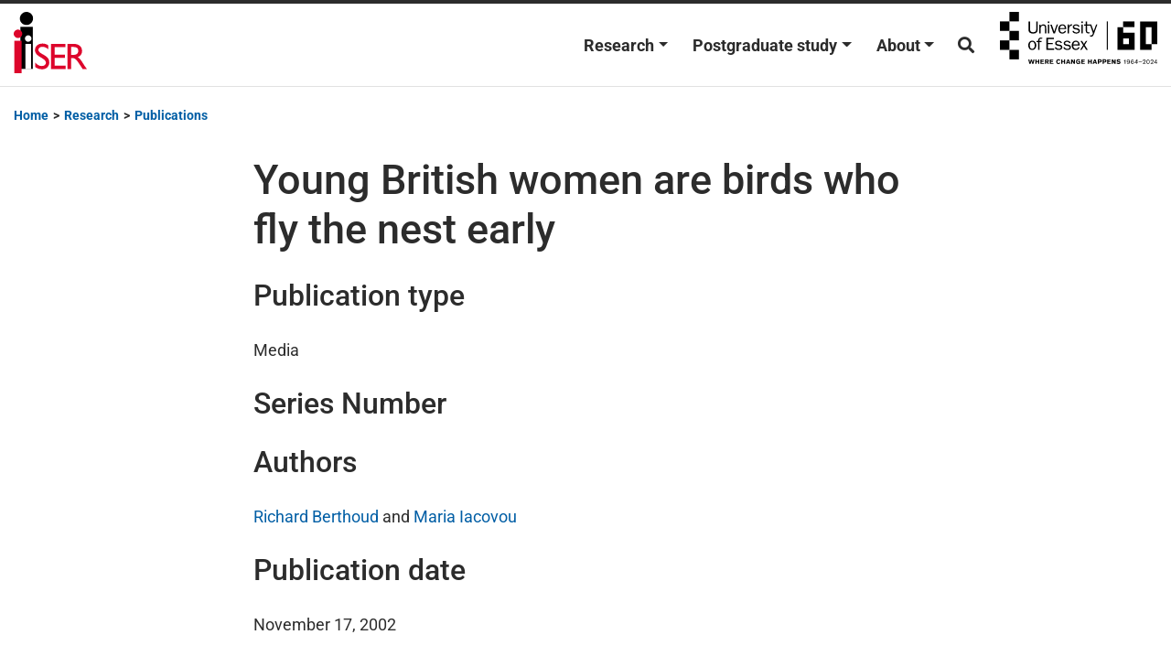

--- FILE ---
content_type: image/svg+xml
request_url: https://www.iser.essex.ac.uk/wp-content/themes/understrap-child/images/esrc-logo.svg
body_size: 8631
content:
<svg id="ESR-Greyscale" xmlns="http://www.w3.org/2000/svg" viewBox="0 0 627.28 159.49"><defs><style>.cls-1{fill:#fff;}.cls-2{fill:#1d1d1b;}.cls-3{fill:#b2b2b2;}.cls-4{fill:#706f6f;}</style></defs><title>UKRI_ESR_Council-Logo_Horiz-Grayscale</title><path class="cls-1" d="M333.65,56.48v5H314.71V33.36h18.54v5H320v6.35H332v5H320v6.71Z"/><path class="cls-1" d="M346.08,61.71A10,10,0,0,1,335.9,51.5a10.21,10.21,0,0,1,10.38-10.3,9.64,9.64,0,0,1,9.61,7.56h-5.47a4.66,4.66,0,0,0-4.26-2.69,5.12,5.12,0,0,0-5.07,5.38,5.12,5.12,0,0,0,5.07,5.39,4.63,4.63,0,0,0,4.1-2.41h5.51A9.78,9.78,0,0,1,346.08,61.71Z"/><path class="cls-1" d="M358.54,51.5a10.08,10.08,0,0,1,10.38-10.3,9.9,9.9,0,0,1,10.17,10.21,10,10,0,0,1-10.33,10.3A9.91,9.91,0,0,1,358.54,51.5Zm15.28,0c0-3.13-1.85-5.58-4.9-5.58s-5.11,2.45-5.11,5.58S365.86,57,368.92,57,373.82,54.59,373.82,51.45Z"/><path class="cls-1" d="M401.81,50.61v10.9h-5.35V51.82c0-.69.48-5.75-3.38-6-1.89-.12-5.26.92-5.26,6.19v9.45h-5.31V41.4h4.1l.68,2.46H388a7.67,7.67,0,0,1,6.11-2.66C399.28,41.2,401.81,45.06,401.81,50.61Z"/><path class="cls-1" d="M405.27,51.5a10.08,10.08,0,0,1,10.37-10.3,9.89,9.89,0,0,1,10.17,10.21,10,10,0,0,1-10.33,10.3A9.9,9.9,0,0,1,405.27,51.5Zm15.28,0c0-3.13-1.85-5.58-4.91-5.58s-5.1,2.45-5.1,5.58,2,5.59,5.1,5.59S420.55,54.59,420.55,51.45Z"/><path class="cls-1" d="M459.27,50.61v10.9h-5.35V51.82c0-2.78.28-6.28-3.42-6-1,.08-3.61.52-3.61,6.19v9.45h-5.31V51.82c0-2.78.28-6.28-3.42-6-1,.08-3.62.52-3.62,6.19v9.45h-5.31V41.4h4.11l.6,2.17h.64a6.2,6.2,0,0,1,4.87-2.37A6.63,6.63,0,0,1,445,44h.6a7.57,7.57,0,0,1,6.11-2.82C456.9,41.12,459.27,45,459.27,50.61Z"/><path class="cls-1" d="M462.61,35.77a3.42,3.42,0,0,1,3.46-3.41,3.38,3.38,0,0,1,3.38,3.41,3.43,3.43,0,0,1-3.38,3.38A3.47,3.47,0,0,1,462.61,35.77Zm6,25.74H463.5V41.4h5.14Z"/><path class="cls-1" d="M482.56,61.71A10,10,0,0,1,472.38,51.5a10.21,10.21,0,0,1,10.38-10.3,9.64,9.64,0,0,1,9.61,7.56H486.9a4.66,4.66,0,0,0-4.26-2.69,5.12,5.12,0,0,0-5.07,5.38,5.12,5.12,0,0,0,5.07,5.39,4.65,4.65,0,0,0,4.1-2.41h5.51A9.78,9.78,0,0,1,482.56,61.71Z"/><path class="cls-1" d="M333.57,98.84v3.86h-1.21c-2.33,0-4-.85-4.66-2.57-1.21,1.64-3.22,2.77-6.35,2.77-4.55,0-7.44-2.33-7.44-6,0-6.27,8.56-6.84,12.42-7-.08-2.33-1.37-3.17-3.42-3.17-2.85,0-3.05,1.73-3.05,1.73h-5c.36-3.58,3.3-6.08,8.2-6.08s8.17,2.38,8.17,8.21v5.34C331.2,98.28,332,98.84,333.57,98.84Zm-7.32-4.58v-.41c-3.66.41-7.28.85-7.28,2.94C319,99.85,325.93,99.6,326.25,94.26Z"/><path class="cls-1" d="M355.85,91.8v10.9H350.5V93c0-.68.48-5.75-3.38-6-1.89-.12-5.26.92-5.26,6.19v9.45h-5.31V82.6h4.1l.68,2.45H342a7.67,7.67,0,0,1,6.11-2.66C353.31,82.39,355.85,86.25,355.85,91.8Z"/><path class="cls-1" d="M378.89,74.15V102.7H375l-.57-1.93h-.6a6.59,6.59,0,0,1-5.11,2.13c-5.1,0-9.36-4.18-9.36-10.25s4.26-10.26,9.36-10.26a6.71,6.71,0,0,1,5.19,2.18V74.15Zm-5,18.5c0-3.34-1.81-5.31-4.42-5.31-2.46,0-4.91,1.77-4.91,5.31S367,98,369.44,98C372.05,98,373.86,96,373.86,92.65Z"/><path class="cls-1" d="M403.42,102.9c-6.15,0-10.42-4-10.42-9.29h5.23a4.88,4.88,0,0,0,5.15,4.31c1.36,0,4.1-.49,4.1-3.1,0-2.37-2.29-3.34-4.59-4.22-3.78-1.49-9.12-3.3-9.12-8.65,0-4.74,4.14-7.64,9.16-7.64,5.83,0,9.09,3.9,9.09,7.48h-5.15c-.28-1.57-2-2.57-4-2.57s-3.53,1-3.53,2.73,1.56,2.42,4.3,3.66c2.93,1.33,9.2,2.9,9.2,9.25C412.82,100.13,408.52,102.9,403.42,102.9Z"/><path class="cls-1" d="M415.36,92.69a10.08,10.08,0,0,1,10.37-10.3,9.91,9.91,0,0,1,10.18,10.22,10,10,0,0,1-10.34,10.29A9.91,9.91,0,0,1,415.36,92.69Zm15.28,0c0-3.14-1.85-5.59-4.91-5.59s-5.1,2.45-5.1,5.59,2.05,5.59,5.1,5.59S430.64,95.78,430.64,92.65Z"/><path class="cls-1" d="M448.86,102.9a10,10,0,0,1-10.18-10.21,10.21,10.21,0,0,1,10.38-10.3A9.64,9.64,0,0,1,458.67,90H453.2a4.68,4.68,0,0,0-4.26-2.69,5.4,5.4,0,0,0,0,10.78,4.66,4.66,0,0,0,4.1-2.42h5.5A9.75,9.75,0,0,1,448.86,102.9Z"/><path class="cls-1" d="M461.77,77a3.42,3.42,0,1,1,3.45,3.37A3.45,3.45,0,0,1,461.77,77Zm6,25.73h-5.15V82.6h5.15Z"/><path class="cls-1" d="M491.28,98.84v3.86h-1.21c-2.33,0-4-.85-4.66-2.57-1.21,1.64-3.22,2.77-6.35,2.77-4.55,0-7.44-2.33-7.44-6,0-6.27,8.56-6.84,12.42-7-.08-2.33-1.37-3.17-3.42-3.17-2.85,0-3.05,1.73-3.05,1.73h-5c.36-3.58,3.3-6.08,8.2-6.08s8.17,2.38,8.17,8.21v5.34C488.91,98.28,489.75,98.84,491.28,98.84ZM484,94.26v-.41c-3.66.41-7.28.85-7.28,2.94C476.68,99.85,483.64,99.6,484,94.26Z"/><path class="cls-1" d="M499.12,74.15V102.7h-5.23V74.15Z"/><path class="cls-1" d="M329.15,143.89l-6-10.33h-3.34v10.33h-5.11V115.75h9.93c4.63,0,8.73,3.09,8.73,8.64a8.93,8.93,0,0,1-5.07,8.2l6.8,11.3Zm-9.33-15.32h4.42a3.82,3.82,0,0,0,3.82-4.1,3.52,3.52,0,0,0-3.82-3.7h-4.42Z"/><path class="cls-1" d="M355.65,135.37H341a5.09,5.09,0,0,0,5.27,4.18,4.76,4.76,0,0,0,3.9-1.69h5.06a9.56,9.56,0,0,1-9.12,6.23,10.09,10.09,0,0,1-10.18-10.41,9.78,9.78,0,0,1,10-10.09C351.06,123.59,356.29,127.17,355.65,135.37Zm-14.36-4.06h9a4.08,4.08,0,0,0-4.26-3.34A5,5,0,0,0,341.29,131.31Z"/><path class="cls-1" d="M366.62,127.85c-1.68,0-2.41.84-2.41,1.69,0,1.36,1.81,1.77,3,2,3.58.76,7.19,1.85,7.19,6.11s-3.41,6.43-7.56,6.43c-4.62,0-8.2-2.81-8.44-7.07h4.95a3,3,0,0,0,3.37,2.77c2.06,0,2.54-1.08,2.54-1.93,0-1.49-1.41-1.93-2.78-2.25-2.37-.52-7.48-1.49-7.48-6.07,0-3.94,3.78-5.95,7.68-5.95,4.51,0,7.48,2.73,7.72,6.11h-4.94C369.32,129,368.67,127.85,366.62,127.85Z"/><path class="cls-1" d="M396.66,135.37H382a5.08,5.08,0,0,0,5.26,4.18,4.74,4.74,0,0,0,3.9-1.69h5.07a9.58,9.58,0,0,1-9.13,6.23,10.08,10.08,0,0,1-10.17-10.41,9.78,9.78,0,0,1,10-10.09C392.08,123.59,397.31,127.17,396.66,135.37Zm-14.35-4.06h9a4.07,4.07,0,0,0-4.26-3.34A5,5,0,0,0,382.31,131.31Z"/><path class="cls-1" d="M419,140v3.86h-1.21c-2.33,0-4-.84-4.66-2.57-1.21,1.65-3.22,2.77-6.35,2.77-4.55,0-7.44-2.33-7.44-6,0-6.27,8.56-6.83,12.42-7-.08-2.34-1.36-3.18-3.42-3.18-2.85,0-3.05,1.73-3.05,1.73h-5c.37-3.58,3.3-6.07,8.21-6.07s8.16,2.37,8.16,8.2v5.35C416.61,139.47,417.45,140,419,140Zm-7.32-4.58v-.4c-3.66.4-7.28.84-7.28,2.93C404.38,141,411.34,140.8,411.66,135.45Z"/><path class="cls-1" d="M434.82,123.59v5.14a9.83,9.83,0,0,0-1.77-.16c-2.81,0-5.74,1.45-5.74,5.15v10.17H422v-20.1h4.1l.72,2.21h.65a8.48,8.48,0,0,1,6.15-2.41Z"/><path class="cls-1" d="M446.2,144.09A10,10,0,0,1,436,133.88a10.2,10.2,0,0,1,10.37-10.29,9.62,9.62,0,0,1,9.61,7.56h-5.46a4.68,4.68,0,0,0-4.27-2.7,5.4,5.4,0,0,0,0,10.78,4.67,4.67,0,0,0,4.11-2.41h5.5A9.75,9.75,0,0,1,446.2,144.09Z"/><path class="cls-1" d="M478.49,133v10.89h-5.38V134.2c0-2,.32-5.95-3.3-5.95-1.77,0-5.19.93-5.19,6.19v9.45h-5.39V115.35h5.11v10.53H465a7.8,7.8,0,0,1,5.79-2.29C476,123.59,478.49,127.45,478.49,133Z"/><path class="cls-1" d="M515.57,135.45A11.73,11.73,0,0,1,504,144.09c-7.36,0-12.71-6-12.71-14.27s5.31-14.27,12.67-14.27a11.81,11.81,0,0,1,11.58,8.64H509.5a5.57,5.57,0,0,0-5.43-3.34c-4.59,0-7.2,3.74-7.2,9s2.66,9,7.28,9a5.46,5.46,0,0,0,5.35-3.34Z"/><path class="cls-1" d="M517.78,133.88a10.07,10.07,0,0,1,10.37-10.29,9.9,9.9,0,0,1,10.18,10.21A10,10,0,0,1,528,144.09,9.91,9.91,0,0,1,517.78,133.88Zm15.28,0c0-3.14-1.85-5.59-4.91-5.59s-5.1,2.45-5.1,5.59,2.05,5.59,5.1,5.59S533.06,137,533.06,133.84Z"/><path class="cls-1" d="M561,123.79v20.1h-4l-.73-2.25h-.52a7.14,7.14,0,0,1-5.87,2.45c-5.35,0-8.08-3.78-8.08-9.41V123.79h5.47v9.69c0,2.49.2,6,3.66,6,1.77,0,4.66-.93,4.66-6.19v-9.45Z"/><path class="cls-1" d="M585.06,133v10.89h-5.35V134.2c0-.68.48-5.75-3.38-5.95-1.89-.12-5.27.93-5.27,6.19v9.45h-5.3v-20.1h4.1l.68,2.45h.68a7.74,7.74,0,0,1,6.12-2.65C582.52,123.59,585.06,127.45,585.06,133Z"/><path class="cls-1" d="M598.69,144.09a10,10,0,0,1-10.17-10.21,10.2,10.2,0,0,1,10.37-10.29,9.63,9.63,0,0,1,9.61,7.56H603a4.66,4.66,0,0,0-4.26-2.7,5.4,5.4,0,0,0,0,10.78,4.65,4.65,0,0,0,4.1-2.41h5.51A9.77,9.77,0,0,1,598.69,144.09Z"/><path class="cls-1" d="M611.6,118.16a3.42,3.42,0,1,1,3.45,3.38A3.46,3.46,0,0,1,611.6,118.16Zm6,25.73h-5.15v-20.1h5.15Z"/><path class="cls-1" d="M627.28,115.35v28.54h-5.23V115.35Z"/><rect class="cls-2" y="17.76" width="141.73" height="141.73"/><path class="cls-1" d="M126.13,33.36H109.61L87.39,57V33.36H55.29v31.4c0,6.73-5,10.63-11.58,10.63s-11.59-3.9-11.59-10.63V33.36H15.6V65C15.6,79.18,27,87.31,40,88.63H15.6v55.26H32.12V123.41h7.22l15.27,20.48h71.52V132.73H106.76V99.79h19.37V85.21L102.45,61l23.68-24.17ZM70.87,71.72V97.36c-3.52-5.94-11.62-8.7-23.63-8.73C58,87.54,67.87,81.76,70.87,71.72ZM32.12,99.79H47.24c6.22,0,8.74,2.41,8.74,6.19s-2.52,6.27-8.74,6.27H32.12Zm58.12,32.94H70.87v7.75L57.23,122.61C67.61,120.7,73,115.33,73,106a18.57,18.57,0,0,0-1-6.19H90.24Zm19.37-44.1H87.39V64.9Z"/><polyline class="cls-3" points="227.92 33.66 243.49 17.76 260.89 0 227.92 0 227.91 0 141.73 0 141.73 17.76 141.73 159.49 243.69 159.49 174.28 88.41 227.91 33.66"/><polygon class="cls-4" points="243.49 17.76 227.92 33.66 227.91 33.66 227.91 33.66 174.28 88.41 243.69 159.49 283.46 159.49 283.46 17.76 243.49 17.76"/></svg>